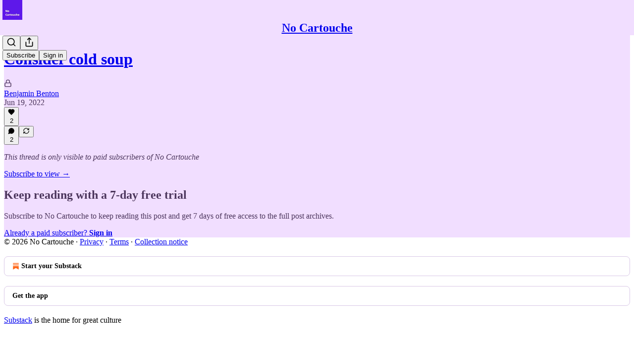

--- FILE ---
content_type: application/javascript; charset=UTF-8
request_url: https://nocartouche.substack.com/cdn-cgi/challenge-platform/h/b/scripts/jsd/d251aa49a8a3/main.js?
body_size: 8385
content:
window._cf_chl_opt={AKGCx8:'b'};~function(L6,TG,Tm,Ti,Tc,Tf,Tn,Ta,TI,L1){L6=R,function(Q,g,LG,L5,T,L){for(LG={Q:610,g:441,T:514,L:448,W:528,P:539,x:573,D:567,V:623,v:513},L5=R,T=Q();!![];)try{if(L=parseInt(L5(LG.Q))/1*(-parseInt(L5(LG.g))/2)+parseInt(L5(LG.T))/3+-parseInt(L5(LG.L))/4*(parseInt(L5(LG.W))/5)+-parseInt(L5(LG.P))/6*(parseInt(L5(LG.x))/7)+parseInt(L5(LG.D))/8+parseInt(L5(LG.V))/9+parseInt(L5(LG.v))/10,L===g)break;else T.push(T.shift())}catch(W){T.push(T.shift())}}(Y,757208),TG=this||self,Tm=TG[L6(590)],Ti={},Ti[L6(464)]='o',Ti[L6(484)]='s',Ti[L6(518)]='u',Ti[L6(538)]='z',Ti[L6(642)]='n',Ti[L6(653)]='I',Ti[L6(569)]='b',Tc=Ti,TG[L6(433)]=function(Q,g,T,L,W0,Ld,LB,LR,W,x,D,V,h,H,s){if(W0={Q:605,g:597,T:564,L:474,W:481,P:564,x:474,D:501,V:540,v:636,k:501,b:540,h:557,H:512,s:435,j:450,C:480,e:469,N:420,U:648,F:419,z:601},Ld={Q:621,g:450,T:648,L:534},LB={Q:517,g:437,T:586,L:624},LR=L6,W={'vgdMt':function(j,C){return j+C},'JWWbU':function(j,C){return j===C},'ARnTO':function(j,C){return C===j},'GUaIc':function(j,C){return j<C},'VRGqp':function(j,C,N,U){return j(C,N,U)},'XSuPg':function(j,C){return j+C},'XCGjA':function(j,C,N){return j(C,N)}},W[LR(W0.Q)](null,g)||W[LR(W0.g)](void 0,g))return L;for(x=TK(g),Q[LR(W0.T)][LR(W0.L)]&&(x=x[LR(W0.W)](Q[LR(W0.P)][LR(W0.x)](g))),x=Q[LR(W0.D)][LR(W0.V)]&&Q[LR(W0.v)]?Q[LR(W0.k)][LR(W0.b)](new Q[(LR(W0.v))](x)):function(j,LQ,C){for(LQ=LR,j[LQ(Ld.Q)](),C=0;C<j[LQ(Ld.g)];j[C]===j[W[LQ(Ld.T)](C,1)]?j[LQ(Ld.L)](W[LQ(Ld.T)](C,1),1):C+=1);return j}(x),D='nAsAaAb'.split('A'),D=D[LR(W0.h)][LR(W0.H)](D),V=0;W[LR(W0.s)](V,x[LR(W0.j)]);h=x[V],H=W[LR(W0.C)](Tl,Q,g,h),D(H)?(s=H==='s'&&!Q[LR(W0.e)](g[h]),LR(W0.N)===T+h?P(W[LR(W0.U)](T,h),H):s||P(W[LR(W0.F)](T,h),g[h])):W[LR(W0.z)](P,T+h,H),V++);return L;function P(j,C,LY){LY=R,Object[LY(LB.Q)][LY(LB.g)][LY(LB.T)](L,C)||(L[C]=[]),L[C][LY(LB.L)](j)}},Tf=L6(526)[L6(415)](';'),Tn=Tf[L6(557)][L6(512)](Tf),TG[L6(558)]=function(g,T,W4,Lg,L,W,P,x,D,V){for(W4={Q:426,g:576,T:418,L:426,W:450,P:576,x:455,D:624,V:572},Lg=L6,L={},L[Lg(W4.Q)]=function(v,k){return v<k},L[Lg(W4.g)]=function(v,k){return k===v},W=L,P=Object[Lg(W4.T)](T),x=0;W[Lg(W4.L)](x,P[Lg(W4.W)]);x++)if(D=P[x],W[Lg(W4.P)]('f',D)&&(D='N'),g[D]){for(V=0;V<T[P[x]][Lg(W4.W)];-1===g[D][Lg(W4.x)](T[P[x]][V])&&(Tn(T[P[x]][V])||g[D][Lg(W4.D)]('o.'+T[P[x]][V])),V++);}else g[D]=T[P[x]][Lg(W4.V)](function(v){return'o.'+v})},Ta=function(WI,Wa,Wo,Wn,Wf,Wl,Wi,LL,g,T,L,W){return WI={Q:460,g:507},Wa={Q:436,g:485,T:645,L:650,W:524,P:496,x:502,D:624,V:614,v:504,k:417,b:439,h:546,H:413,s:423,j:603,C:581,e:447,N:548,U:548,F:485},Wo={Q:639,g:640,T:450},Wn={Q:600},Wf={Q:413,g:450,T:548,L:517,W:437,P:586,x:437,D:519,V:415,v:517,k:437,b:616,h:600,H:580,s:624,j:600,C:645,e:580,N:425,U:624,F:456,z:632,y:444,M:650,J:459,S:485,G:645,m:624,i:485,c:551,A:527,l:600,K:637,f:624,n:650,o:504,a:544,I:417,O:624,X:600,E:492,Z:457,B:624,d:459,Y0:516,Y1:580,Y2:491,Y3:509,Y4:562,Y5:624,Y6:598,Y7:581},Wl={Q:579,g:555,T:555,L:536,W:525,P:609,x:548},Wi={Q:461},LL=L6,g={'JbfAG':function(P){return P()},'lrvWt':function(P,D){return P<D},'wlgDO':function(P,D){return P>D},'EiDVN':function(P,D){return D==P},'ObzXQ':function(P,D){return P&D},'CvGgz':function(P,D){return P-D},'nLkSD':function(P,D){return P-D},'ZIfGT':function(P,x){return P(x)},'cILSb':function(P,D){return P<<D},'KlksJ':function(P,x){return P(x)},'axnsW':function(P,D){return P==D},'LCegQ':function(P,D){return D!==P},'vANRQ':function(P,D){return P>D},'TRxGL':function(P,D){return P|D},'bIpaM':function(P,D){return P<D},'nuDSD':function(P,D){return P<<D},'wknTy':function(P,D){return P-D},'ievEh':function(P,D){return P<<D},'AsvdY':function(P,D){return P==D},'LQjDT':function(P,D){return P&D},'nbBBr':function(P,D){return D|P},'YRjZk':function(P,D){return P<<D},'MbOoY':function(P,D){return P-D},'yPSwN':function(P,x){return P(x)},'LMTGx':function(P,D){return P==D},'NXAwv':function(P,D){return D==P},'nxxyr':function(P,x){return P(x)},'rdrUi':function(P,x){return P(x)},'RqcKx':function(P,D){return D==P},'qCpOh':function(P,x){return P(x)},'wXTAk':function(P,D){return D!=P},'jhTWz':function(P,D){return P==D},'znwkD':function(P,D){return D*P},'NJJJV':function(P,x){return P(x)},'SSXBr':function(P,D){return P-D},'zQfaa':function(P,D){return D===P}},T=String[LL(WI.Q)],L={'h':function(P,WA,x){return WA={Q:471},x={'OSiwE':function(D,LW){return LW=R,g[LW(Wi.Q)](D)},'jRVsd':function(D,V){return V!==D}},P==null?'':L.g(P,6,function(D,Lx,V){if(Lx=R,V={'BNYbG':function(k,LP){return LP=R,x[LP(WA.Q)](k)}},x[Lx(Wl.Q)](Lx(Wl.g),Lx(Wl.T)))L[Lx(Wl.L)]=W,V[Lx(Wl.W)](P);else return Lx(Wl.P)[Lx(Wl.x)](D)})},'g':function(P,x,D,Lq,V,H,s,j,C,N,U,F,z,y,M,J,S,G,i,A){if(Lq=LL,P==null)return'';for(H={},s={},j='',C=2,N=3,U=2,F=[],z=0,y=0,M=0;g[Lq(Wf.Q)](M,P[Lq(Wf.g)]);M+=1)if(J=P[Lq(Wf.T)](M),Object[Lq(Wf.L)][Lq(Wf.W)][Lq(Wf.P)](H,J)||(H[J]=N++,s[J]=!0),S=j+J,Object[Lq(Wf.L)][Lq(Wf.x)][Lq(Wf.P)](H,S))j=S;else for(G=Lq(Wf.D)[Lq(Wf.V)]('|'),i=0;!![];){switch(G[i++]){case'0':if(Object[Lq(Wf.v)][Lq(Wf.k)][Lq(Wf.P)](s,j)){if(g[Lq(Wf.b)](256,j[Lq(Wf.h)](0))){for(V=0;V<U;z<<=1,g[Lq(Wf.H)](y,x-1)?(y=0,F[Lq(Wf.s)](D(z)),z=0):y++,V++);for(A=j[Lq(Wf.j)](0),V=0;8>V;z=z<<1|g[Lq(Wf.C)](A,1),g[Lq(Wf.e)](y,g[Lq(Wf.N)](x,1))?(y=0,F[Lq(Wf.U)](D(z)),z=0):y++,A>>=1,V++);}else{for(A=1,V=0;g[Lq(Wf.Q)](V,U);z=A|z<<1,g[Lq(Wf.H)](y,g[Lq(Wf.F)](x,1))?(y=0,F[Lq(Wf.s)](g[Lq(Wf.z)](D,z)),z=0):y++,A=0,V++);for(A=j[Lq(Wf.j)](0),V=0;16>V;z=g[Lq(Wf.y)](z,1)|A&1,x-1==y?(y=0,F[Lq(Wf.s)](g[Lq(Wf.M)](D,z)),z=0):y++,A>>=1,V++);}C--,g[Lq(Wf.J)](0,C)&&(C=Math[Lq(Wf.S)](2,U),U++),delete s[j]}else for(A=H[j],V=0;g[Lq(Wf.Q)](V,U);z=g[Lq(Wf.y)](z,1)|g[Lq(Wf.G)](A,1),y==x-1?(y=0,F[Lq(Wf.m)](D(z)),z=0):y++,A>>=1,V++);continue;case'1':C--;continue;case'2':0==C&&(C=Math[Lq(Wf.i)](2,U),U++);continue;case'3':H[S]=N++;continue;case'4':j=g[Lq(Wf.z)](String,J);continue}break}if(g[Lq(Wf.c)]('',j)){if(Object[Lq(Wf.v)][Lq(Wf.x)][Lq(Wf.P)](s,j)){if(g[Lq(Wf.A)](256,j[Lq(Wf.l)](0))){for(V=0;V<U;z<<=1,y==x-1?(y=0,F[Lq(Wf.U)](D(z)),z=0):y++,V++);for(A=j[Lq(Wf.j)](0),V=0;8>V;z=g[Lq(Wf.K)](z<<1.08,A&1),y==x-1?(y=0,F[Lq(Wf.f)](g[Lq(Wf.n)](D,z)),z=0):y++,A>>=1,V++);}else{for(A=1,V=0;g[Lq(Wf.o)](V,U);z=g[Lq(Wf.a)](z,1)|A,y==g[Lq(Wf.I)](x,1)?(y=0,F[Lq(Wf.O)](D(z)),z=0):y++,A=0,V++);for(A=j[Lq(Wf.X)](0),V=0;g[Lq(Wf.A)](16,V);z=g[Lq(Wf.K)](g[Lq(Wf.E)](z,1),A&1),g[Lq(Wf.Z)](y,x-1)?(y=0,F[Lq(Wf.B)](D(z)),z=0):y++,A>>=1,V++);}C--,g[Lq(Wf.d)](0,C)&&(C=Math[Lq(Wf.S)](2,U),U++),delete s[j]}else for(A=H[j],V=0;g[Lq(Wf.Q)](V,U);z=z<<1.59|g[Lq(Wf.Y0)](A,1),g[Lq(Wf.Y1)](y,x-1)?(y=0,F[Lq(Wf.B)](D(z)),z=0):y++,A>>=1,V++);C--,0==C&&U++}for(A=2,V=0;V<U;z=g[Lq(Wf.Y2)](g[Lq(Wf.Y3)](z,1),A&1.07),x-1==y?(y=0,F[Lq(Wf.f)](D(z)),z=0):y++,A>>=1,V++);for(;;)if(z<<=1,g[Lq(Wf.J)](y,g[Lq(Wf.Y4)](x,1))){F[Lq(Wf.Y5)](g[Lq(Wf.Y6)](D,z));break}else y++;return F[Lq(Wf.Y7)]('')},'j':function(P,LD){return LD=LL,g[LD(Wo.Q)](null,P)?'':g[LD(Wo.g)]('',P)?null:L.i(P[LD(Wo.T)],32768,function(x,LV){return LV=LD,P[LV(Wn.Q)](x)})},'i':function(P,x,D,Lv,V,H,s,j,C,N,U,F,z,y,M,J,G,S){for(Lv=LL,V=[],H=4,s=4,j=3,C=[],F=g[Lv(Wa.Q)](D,0),z=x,y=1,N=0;3>N;V[N]=N,N+=1);for(M=0,J=Math[Lv(Wa.g)](2,2),U=1;J!=U;S=g[Lv(Wa.T)](F,z),z>>=1,z==0&&(z=x,F=g[Lv(Wa.L)](D,y++)),M|=(0<S?1:0)*U,U<<=1);switch(M){case 0:for(M=0,J=Math[Lv(Wa.g)](2,8),U=1;U!=J;S=F&z,z>>=1,0==z&&(z=x,F=g[Lv(Wa.W)](D,y++)),M|=(0<S?1:0)*U,U<<=1);G=g[Lv(Wa.Q)](T,M);break;case 1:for(M=0,J=Math[Lv(Wa.g)](2,16),U=1;J!=U;S=F&z,z>>=1,g[Lv(Wa.P)](0,z)&&(z=x,F=g[Lv(Wa.x)](D,y++)),M|=(0<S?1:0)*U,U<<=1);G=T(M);break;case 2:return''}for(N=V[3]=G,C[Lv(Wa.D)](G);;){if(y>P)return'';for(M=0,J=Math[Lv(Wa.g)](2,j),U=1;U!=J;S=z&F,z>>=1,0==z&&(z=x,F=D(y++)),M|=U*(0<S?1:0),U<<=1);switch(G=M){case 0:for(M=0,J=Math[Lv(Wa.g)](2,8),U=1;g[Lv(Wa.V)](U,J);S=F&z,z>>=1,z==0&&(z=x,F=D(y++)),M|=(g[Lv(Wa.v)](0,S)?1:0)*U,U<<=1);V[s++]=T(M),G=g[Lv(Wa.k)](s,1),H--;break;case 1:for(M=0,J=Math[Lv(Wa.g)](2,16),U=1;J!=U;S=z&F,z>>=1,g[Lv(Wa.b)](0,z)&&(z=x,F=D(y++)),M|=g[Lv(Wa.h)](g[Lv(Wa.H)](0,S)?1:0,U),U<<=1);V[s++]=g[Lv(Wa.s)](T,M),G=g[Lv(Wa.j)](s,1),H--;break;case 2:return C[Lv(Wa.C)]('')}if(0==H&&(H=Math[Lv(Wa.g)](2,j),j++),V[G])G=V[G];else if(g[Lv(Wa.e)](G,s))G=N+N[Lv(Wa.N)](0);else return null;C[Lv(Wa.D)](G),V[s++]=N+G[Lv(Wa.U)](0),H--,N=G,0==H&&(H=Math[Lv(Wa.F)](2,j),j++)}}},W={},W[LL(WI.g)]=L.h,W}(),TI=null,L1=L0(),L3();function L3(PG,Pu,LJ,Q,g,x,T,L,W){if(PG={Q:619,g:497,T:585,L:414,W:452,P:421,x:589,D:589,V:638,v:561,k:568,b:643,h:473,H:594,s:434,j:604,C:606,e:577,N:595,U:554,F:618,z:618,y:523,M:536},Pu={Q:626,g:542,T:611,L:449,W:595,P:554,x:452,D:588,V:620,v:620,k:559,b:550,h:445,H:536},LJ=L6,Q={'RlHCA':function(P,D){return D===P},'UgWsh':LJ(PG.Q),'ABZvb':LJ(PG.g),'TYCvl':function(P,x){return P(x)},'dLsTM':LJ(PG.T),'BVPce':LJ(PG.L),'ENbyB':LJ(PG.W),'NePXR':function(P){return P()},'qfkEG':function(P,D){return D!==P}},g=TG[LJ(PG.P)],!g){if(LJ(PG.x)!==LJ(PG.D))x={},x[LJ(PG.V)]=LJ(PG.v),x[LJ(PG.k)]=W.r,x[LJ(PG.b)]=LJ(PG.h),x[LJ(PG.H)]=P,L[LJ(PG.s)][LJ(PG.j)](x,'*');else return}if(!Q[LJ(PG.C)](TB))return;(T=![],L=function(){if(!T){if(T=!![],!TB())return;Tw(function(x){L4(g,x)})}},Q[LJ(PG.e)](Tm[LJ(PG.N)],LJ(PG.U)))?L():TG[LJ(PG.F)]?Tm[LJ(PG.z)](LJ(PG.y),L):(W=Tm[LJ(PG.M)]||function(){},Tm[LJ(PG.M)]=function(LS){LS=LJ,LS(Pu.Q)===Q[LS(Pu.g)]?(Q[LS(Pu.T)](typeof W,Q[LS(Pu.L)])&&V(v),D()):(W(),Tm[LS(Pu.W)]!==LS(Pu.P)&&(LS(Pu.x)!==Q[LS(Pu.D)]?P[LS(Pu.V)]>=200&&x[LS(Pu.v)]<300?k(Q[LS(Pu.k)]):Q[LS(Pu.b)](b,Q[LS(Pu.h)]+h[LS(Pu.V)]):(Tm[LS(Pu.H)]=W,L())))})}function R(Q,g,T,L){return Q=Q-413,T=Y(),L=T[Q],L}function L2(L,W,PF,Lp,P,x,D,V,v,k,b,h,H){if(PF={Q:479,g:467,T:530,L:454,W:421,P:510,x:440,D:547,V:483,v:532,k:622,b:494,h:535,H:458,s:520,j:430,C:531,e:583,N:483,U:583,F:613,z:593,y:483,M:515,J:453,S:543,G:500,m:462,i:638,c:578,A:443,l:507},Lp=L6,P={'sdfSQ':function(s,j){return s(j)},'ChYoG':function(s,j){return s+j},'CnBDp':function(s,j){return s+j},'qJgfZ':Lp(PF.Q)},!P[Lp(PF.g)](TE,0))return![];D=(x={},x[Lp(PF.T)]=L,x[Lp(PF.L)]=W,x);try{V=TG[Lp(PF.W)],v=P[Lp(PF.P)](P[Lp(PF.x)](Lp(PF.D)+TG[Lp(PF.V)][Lp(PF.v)]+Lp(PF.k),V.r),Lp(PF.b)),k=new TG[(Lp(PF.h))](),k[Lp(PF.H)](Lp(PF.s),v),k[Lp(PF.j)]=2500,k[Lp(PF.C)]=function(){},b={},b[Lp(PF.e)]=TG[Lp(PF.N)][Lp(PF.U)],b[Lp(PF.F)]=TG[Lp(PF.N)][Lp(PF.F)],b[Lp(PF.z)]=TG[Lp(PF.y)][Lp(PF.z)],b[Lp(PF.M)]=TG[Lp(PF.V)][Lp(PF.J)],b[Lp(PF.S)]=L1,h=b,H={},H[Lp(PF.G)]=D,H[Lp(PF.m)]=h,H[Lp(PF.i)]=P[Lp(PF.c)],k[Lp(PF.A)](Ta[Lp(PF.l)](H))}catch(s){}}function L4(L,W,Pi,Lu,P,x,D,V){if(Pi={Q:511,g:541,T:561,L:429,W:497,P:638,x:568,D:643,V:434,v:604,k:561,b:568,h:643,H:473,s:594},Lu=L6,P={},P[Lu(Pi.Q)]=function(v,k){return v===k},P[Lu(Pi.g)]=Lu(Pi.T),x=P,!L[Lu(Pi.L)])return;x[Lu(Pi.Q)](W,Lu(Pi.W))?(D={},D[Lu(Pi.P)]=x[Lu(Pi.g)],D[Lu(Pi.x)]=L.r,D[Lu(Pi.D)]=Lu(Pi.W),TG[Lu(Pi.V)][Lu(Pi.v)](D,'*')):(V={},V[Lu(Pi.P)]=Lu(Pi.k),V[Lu(Pi.b)]=L.r,V[Lu(Pi.h)]=Lu(Pi.H),V[Lu(Pi.s)]=W,TG[Lu(Pi.V)][Lu(Pi.v)](V,'*'))}function TB(PY,LN,Q,g,T,L,P9,P){if(PY={Q:549,g:633,T:522,L:432,W:438,P:549,x:560,D:468},LN=L6,Q={'KqkFx':function(W){return W()},'RcUBe':function(W,P){return P===W},'HHXXn':function(W,P,x){return W(P,x)},'mBgbf':function(W,P){return W/P},'cbNad':LN(PY.Q)},g=3600,T=TZ(),L=Math[LN(PY.g)](Q[LN(PY.T)](Date[LN(PY.L)](),1e3)),L-T>g){if(Q[LN(PY.W)]!==LN(PY.P)){if(P9={Q:431},P=D(),Q[LN(PY.x)](P,null))return;b=(V&&s(j),Q[LN(PY.D)](h,function(LU){LU=LN,Q[LU(P9.Q)](P)},P*1e3))}else return![]}return!![]}function Tw(g,WX,WO,Lk,T,L,W){WX={Q:628,g:634,T:499,L:634},WO={Q:628,g:619},Lk=L6,T={},T[Lk(WX.Q)]=function(P,D){return P===D},T[Lk(WX.g)]=Lk(WX.T),L=T,W=To(),Td(W.r,function(P,Lb){Lb=Lk,L[Lb(WO.Q)](typeof g,Lb(WO.g))&&g(P),Tt()}),W.e&&L2(L[Lk(WX.L)],W.e)}function TK(Q,La,L9,g){for(La={Q:481,g:418,T:487},L9=L6,g=[];Q!==null;g=g[L9(La.Q)](Object[L9(La.g)](Q)),Q=Object[L9(La.T)](Q));return g}function Td(Q,g,Ps,PH,Ph,Pb,LF,T,L,W,D,P){if(Ps={Q:430,g:585,T:547,L:422,W:612,P:421,x:428,D:483,V:535,v:458,k:520,b:529,h:532,H:587,s:429,j:486,C:490,e:430,N:531,U:600,F:615,z:624,y:600,M:463,J:602,S:442,G:624,m:463,i:493,c:624,A:476,l:495,K:427,f:566,n:485,o:478,a:641,I:652,O:592,X:592,E:631,Z:631,B:443,d:507,Y0:552},PH={Q:599},Ph={Q:545,g:620,T:475,L:475,W:497,P:476,x:635,D:465,V:470,v:620},Pb={Q:574},LF=L6,T={'inCgM':LF(Ps.Q),'NjHdE':function(D,V){return V==D},'JNdaz':function(D,V){return D<<V},'dAIQo':function(D,V){return V&D},'DYrGS':function(D,V){return V==D},'MdMct':function(D,V){return D-V},'LCzem':function(x,D){return x(D)},'UUnOv':function(D,V){return D>V},'eVwfp':function(D,V){return D<<V},'RSFnZ':function(D,V){return D-V},'wVDpZ':function(D,V){return D<V},'pyvGe':function(D,V){return D>=V},'DIWnX':function(D,V){return D+V},'dgmCW':LF(Ps.g),'RdpRR':LF(Ps.T),'JwSsc':LF(Ps.L),'NQGjO':LF(Ps.W),'gPhnp':function(x){return x()}},L=TG[LF(Ps.P)],console[LF(Ps.x)](TG[LF(Ps.D)]),W=new TG[(LF(Ps.V))](),W[LF(Ps.v)](LF(Ps.k),T[LF(Ps.b)]+TG[LF(Ps.D)][LF(Ps.h)]+LF(Ps.H)+L.r),L[LF(Ps.s)]){if(T[LF(Ps.j)]!==T[LF(Ps.C)])W[LF(Ps.e)]=5e3,W[LF(Ps.N)]=function(Lz){Lz=LF,g(T[Lz(Pb.Q)])};else{if(256>YD[LF(Ps.U)](0)){for(Rv=0;Rk<Rb;RH<<=1,T[LF(Ps.F)](Rs,Rj-1)?(RC=0,Re[LF(Ps.z)](RN(RU)),RF=0):Rz++,Rh++);for(D=Ry[LF(Ps.y)](0),RM=0;8>Rr;RJ=T[LF(Ps.M)](RS,1)|T[LF(Ps.J)](D,1),T[LF(Ps.S)](Ru,RG-1)?(Rm=0,Ri[LF(Ps.G)](Rc(RA)),Rl=0):RK++,D>>=1,Rp++);}else{for(D=1,Rf=0;Rn<Ro;RI=T[LF(Ps.m)](Rw,1)|D,RO==T[LF(Ps.i)](RX,1)?(Rt=0,RE[LF(Ps.c)](T[LF(Ps.A)](RZ,RB)),Rd=0):Q0++,D=0,Ra++);for(D=Q1[LF(Ps.y)](0),Q2=0;T[LF(Ps.l)](16,Q3);Q5=T[LF(Ps.K)](Q6,1)|1.88&D,Q7==T[LF(Ps.f)](Q8,1)?(Q9=0,QY[LF(Ps.z)](QR(QQ)),Qg=0):QT++,D>>=1,Q4++);}RT--,RL==0&&(RW=RP[LF(Ps.n)](2,Rx),Rq++),delete RD[RV]}}W[LF(Ps.o)]=function(Ly,V){(Ly=LF,T[Ly(Ph.Q)](W[Ly(Ph.g)],200)&&W[Ly(Ph.g)]<300)?Ly(Ph.T)===Ly(Ph.L)?g(Ly(Ph.W)):(V=H&h,s>>=1,0==j&&(C=e,N=T[Ly(Ph.P)](U,F++)),z|=(T[Ly(Ph.x)](0,V)?1:0)*y,M<<=1):T[Ly(Ph.P)](g,T[Ly(Ph.D)](T[Ly(Ph.V)],W[Ly(Ph.v)]))},W[LF(Ps.a)]=function(LM){LM=LF,g(LM(PH.Q))},P={'t':T[LF(Ps.I)](TZ),'lhr':Tm[LF(Ps.O)]&&Tm[LF(Ps.X)][LF(Ps.E)]?Tm[LF(Ps.O)][LF(Ps.Z)]:'','api':L[LF(Ps.s)]?!![]:![],'c':T[LF(Ps.I)](TX),'payload':Q},W[LF(Ps.B)](Ta[LF(Ps.d)](JSON[LF(Ps.Y0)](P)))}function TA(g,T,Li,L7,L,W){return Li={Q:482,g:466,T:517,L:553,W:586,P:455,x:649},L7=L6,L={},L[L7(Li.Q)]=function(P,D){return P instanceof D},W=L,W[L7(Li.Q)](T,g[L7(Li.g)])&&0<g[L7(Li.g)][L7(Li.T)][L7(Li.L)][L7(Li.W)](T)[L7(Li.P)](L7(Li.x))}function Tl(g,T,L,Lo,L8,W,P,x,D){P=(Lo={Q:489,g:651,T:591,L:647,W:464,P:617,x:608,D:619,V:424,v:651,k:591,b:505,h:607,H:489,s:472,j:501,C:556,e:424,N:501,U:619},L8=L6,W={},W[L8(Lo.Q)]=function(V,k){return V!==k},W[L8(Lo.g)]=function(V,k){return k==V},W[L8(Lo.T)]=function(V,k){return V===k},W[L8(Lo.L)]=L8(Lo.W),W[L8(Lo.P)]=function(V,k){return k==V},W[L8(Lo.x)]=L8(Lo.D),W[L8(Lo.V)]=function(V,k){return V===k},W);try{x=T[L]}catch(V){return'i'}if(P[L8(Lo.v)](null,x))return P[L8(Lo.k)](void 0,x)?'u':'x';if(P[L8(Lo.L)]==typeof x){if(L8(Lo.b)===L8(Lo.h))return P[L8(Lo.H)](g(),null);else try{if(P[L8(Lo.P)](P[L8(Lo.x)],typeof x[L8(Lo.s)]))return x[L8(Lo.s)](function(){}),'p'}catch(h){}}return g[L8(Lo.j)][L8(Lo.C)](x)?'a':P[L8(Lo.e)](x,g[L8(Lo.N)])?'D':x===!0?'T':x===!1?'F':(D=typeof x,L8(Lo.U)==D?TA(g,x)?'N':'f':Tc[D]||'?')}function Tt(P2,P1,Ls,Q,g){if(P2={Q:582},P1={Q:446},Ls=L6,Q={'SLYEM':function(T){return T()},'lQAXI':function(T,L){return L===T}},g=TO(),Q[Ls(P2.Q)](g,null))return;TI=(TI&&clearTimeout(TI),setTimeout(function(Lj){Lj=Ls,Q[Lj(P1.Q)](Tw)},1e3*g))}function TO(Wt,Lh,g,T,L,W){return Wt={Q:533,g:642,T:421},Lh=L6,g={},g[Lh(Wt.Q)]=Lh(Wt.g),T=g,L=TG[Lh(Wt.T)],!L?null:(W=L.i,typeof W!==T[Lh(Wt.Q)]||W<30)?null:W}function TX(WB,LH,Q){return WB={Q:563,g:508},LH=L6,Q={'OkJLp':function(g,T){return T!==g},'WJnQS':function(g){return g()}},Q[LH(WB.Q)](Q[LH(WB.g)](TO),null)}function To(W7,LT,T,L,W,P,x,D,k){T=(W7={Q:561,g:497,T:625,L:498,W:537,P:521,x:575,D:565,V:503,v:596,k:644,b:654,h:646,H:629,s:477,j:506,C:627,e:416,N:451,U:571,F:638,z:488,y:568,M:643,J:584,S:434,G:604},LT=L6,{'oBLPd':LT(W7.Q),'hbbuQ':LT(W7.g),'GCTRL':LT(W7.T),'AkljU':function(V,v,k,b,h){return V(v,k,b,h)},'AsUhx':LT(W7.L),'yivFe':LT(W7.W),'QxMag':function(V,v){return v===V}});try{return L=Tm[LT(W7.P)](LT(W7.x)),L[LT(W7.D)]=T[LT(W7.V)],L[LT(W7.v)]='-1',Tm[LT(W7.k)][LT(W7.b)](L),W=L[LT(W7.h)],P={},P=T[LT(W7.H)](pRIb1,W,W,'',P),P=pRIb1(W,W[T[LT(W7.s)]]||W[LT(W7.j)],'n.',P),P=pRIb1(W,L[T[LT(W7.C)]],'d.',P),Tm[LT(W7.k)][LT(W7.e)](L),x={},x.r=P,x.e=null,x}catch(V){if(T[LT(W7.N)](LT(W7.U),LT(W7.U)))return D={},D.r={},D.e=V,D;else k={},k[LT(W7.F)]=T[LT(W7.z)],k[LT(W7.y)]=L.r,k[LT(W7.M)]=T[LT(W7.J)],k[LT(W7.S)][LT(W7.G)](k,'*')}}function Y(Pc){return Pc='mBgbf,DOMContentLoaded,rdrUi,BNYbG,_cf_chl_opt;JJgc4;PJAn2;kJOnV9;IWJi4;OHeaY1;DqMg0;FKmRv9;LpvFx1;cAdz2;PqBHf2;nFZCC5;ddwW5;pRIb1;rxvNi8;RrrrA2;erHi9,vANRQ,95Tlpxqs,RdpRR,AdeF3,ontimeout,AKGCx8,MJuMo,splice,XMLHttpRequest,onreadystatechange,contentDocument,symbol,18imqrFV,from,trhCj,BVPce,JBxy9,nuDSD,pyvGe,znwkD,/cdn-cgi/challenge-platform/h/,charAt,BxIis,TYCvl,LCegQ,stringify,toString,loading,tGUjV,isArray,includes,rxvNi8,ABZvb,RcUBe,cloudflare-invisible,MbOoY,OkJLp,Object,style,RSFnZ,7399968GApUoU,sid,boolean,randomUUID,Sdsag,map,320698zDsTjO,inCgM,iframe,xpGqz,qfkEG,qJgfZ,jRVsd,EiDVN,join,lQAXI,CnwA5,hbbuQ,http-code:,call,/jsd/oneshot/d251aa49a8a3/0.3395751458173737:1768770897:Js27iPRbAyCB3zgzDh8pAIuBT05Sq-GtAyH8xWsdt9o/,ENbyB,KqIJp,document,amgPz,location,LRmiB4,detail,readyState,tabIndex,ARnTO,yPSwN,xhr-error,charCodeAt,XCGjA,dAIQo,SSXBr,postMessage,JWWbU,NePXR,wvswF,shHEM,z3ynpZ5qMVoKmBdQ4JrcDiO0aF2u76CILNgRXGwS1jUt-TbkHYWA$eP+flvEsx9h8,1UlXdWL,RlHCA,wmfWY,SSTpq3,wXTAk,NjHdE,wlgDO,dPTEQ,addEventListener,function,status,sort,/b/ov1/0.3395751458173737:1768770897:Js27iPRbAyCB3zgzDh8pAIuBT05Sq-GtAyH8xWsdt9o/,6173658kJEfWs,push,display: none,fMsyn,yivFe,seJZN,AkljU,random,href,ZIfGT,floor,ISxGw,wVDpZ,Set,TRxGL,source,LMTGx,NXAwv,onerror,number,event,body,ObzXQ,contentWindow,CIxDw,vgdMt,[native code],KlksJ,SYHST,gPhnp,bigint,appendChild,lrvWt,HOpse,split,removeChild,wknTy,keys,XSuPg,d.cookie,__CF$cv$params,TtduX,NJJJV,wsRxW,CvGgz,RLAHk,eVwfp,log,api,timeout,KqkFx,now,pRIb1,parent,GUaIc,nxxyr,hasOwnProperty,cbNad,jhTWz,CnBDp,1878142eMJpCb,DYrGS,send,cILSb,dLsTM,SLYEM,zQfaa,303484IYlxIp,UgWsh,length,QxMag,mqTCZ,aUjz8,TYlZ6,indexOf,nLkSD,AsvdY,open,axnsW,fromCharCode,JbfAG,chctx,JNdaz,object,DIWnX,Function,sdfSQ,HHXXn,isNaN,dgmCW,OSiwE,catch,error,getOwnPropertyNames,BHSpm,LCzem,AsUhx,onload,jsd,VRGqp,concat,ddvJI,_cf_chl_opt,string,pow,JwSsc,getPrototypeOf,oBLPd,lKnAE,NQGjO,nbBBr,ievEh,MdMct,/invisible/jsd,UUnOv,RqcKx,success,clientInformation,error on cf_chl_props,errorInfoObject,Array,qCpOh,GCTRL,bIpaM,mHiHo,navigator,JVlEVTsr,WJnQS,YRjZk,ChYoG,yzbRl,bind,3834560nbPoLK,3842568ByLUtr,pkLOA2,LQjDT,prototype,undefined,0|1|2|3|4,POST,createElement'.split(','),Y=function(){return Pc},Y()}function L0(Pj,Lr){return Pj={Q:570},Lr=L6,crypto&&crypto[Lr(Pj.Q)]?crypto[Lr(Pj.Q)]():''}function TE(Q,P3,LC){return P3={Q:630},LC=L6,Math[LC(P3.Q)]()<Q}function TZ(P4,Le,Q){return P4={Q:421,g:633},Le=L6,Q=TG[Le(P4.Q)],Math[Le(P4.g)](+atob(Q.t))}}()